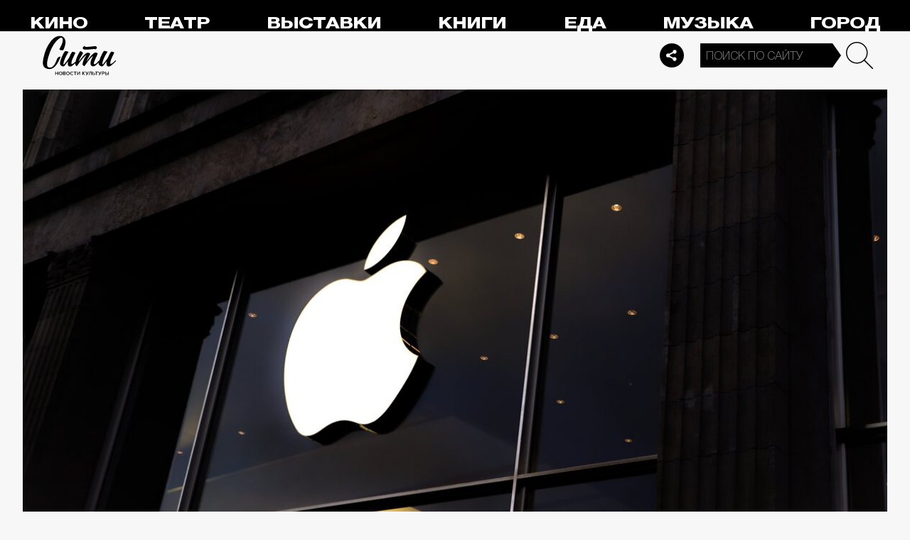

--- FILE ---
content_type: application/javascript
request_url: https://smi2.ru/counter/settings?payload=CPelAxiC1pygvjM6JDFmMWY0NDg5LWI2MTYtNDQ3Ni1hNjhlLWU0ODlhNGY2Y2MzMw&cb=_callbacks____0mkoz02rl
body_size: 1512
content:
_callbacks____0mkoz02rl("[base64]");